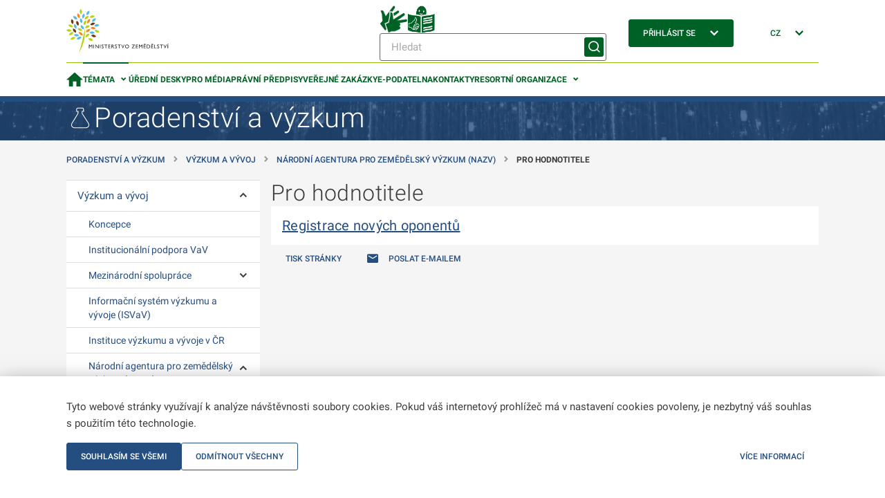

--- FILE ---
content_type: text/html;charset=utf-8
request_url: https://mze.gov.cz/public/portal/mze/poradenstvi-a-vyzkum/vyzkum-a-vyvoj/narodni-agentura-pro-zemedelsky-vyzkum/pro-hodnotitele
body_size: 74504
content:
<!DOCTYPE html>
<html lang="cs">
	<head>
    	<meta charset="UTF-8">

  
<title>Pro hodnotitele | MZe</title>

<meta name="description" content="">

<meta name="author" content="Ministerstvo zemědělství">


	<link rel="canonical" href="https://mze.gov.cz/public/portal/mze/poradenstvi-a-vyzkum/vyzkum-a-vyvoj/narodni-agentura-pro-zemedelsky-vyzkum/pro-hodnotitele">
	
	<meta property="og:title" content="Pro hodnotitele">
	<meta property="og:description" content="">
	<meta property="og:type" content="article">
	<meta property="og:url" content="https://mze.gov.cz/public/portal/mze/poradenstvi-a-vyzkum/vyzkum-a-vyvoj/narodni-agentura-pro-zemedelsky-vyzkum/pro-hodnotitele">
	<meta name="image" property="og:image" content="https://mze.gov.cz/public/portal/mze/-a20354---KU5fCbEq/logo-eagri-png">
	<meta property="og:site_name" content="MZe">

	<meta name="twitter:title" content="Pro hodnotitele">
	<meta property="twitter:description" content="">
	<meta property="twitter:image" content="https://mze.gov.cz/public/portal/mze/-a20354---KU5fCbEq/logo-eagri-png">


<script type="application/ld+json">
{ "@context": "https://schema.org", 
 "@type": "Article",
 "headline": "Pro hodnotitele",
 "image": "https://mze.gov.cz/public/portal/mze/-a20354---KU5fCbEq/logo-eagri-png",
 "author": "", 
 "publisher": {
    "@type": "Organization",
    "name": "",
  },
 "url": "https://mze.gov.cz/public/portal/mze/poradenstvi-a-vyzkum",
   "mainEntityOfPage": {
    "@type": "WebPage",
    "@id": ""
  },
 "datePublished": "", // TODO: doplnit správnou hodnotu
 "dateCreated": "",
 "dateModified": "",
 "description": "",
 "articleBody": ""
 }
</script>
<link rel="apple-touch-icon" sizes="180x180" href="/public/portal/mze/-a2818---5GkUCOk9/apple-touch-icon-png?_linka=a21963">
<link rel="icon" type="image/svg+xml" href="/public/portal/mze/-a3097---DqWPn8FW/favicon-svg?_linka=a28976" >
<link rel="icon" type="image/png" sizes="16x16" href="/public/portal/mze/-a5927---0MWRUngo/favicon-16-png?_linka=a36142">
<link rel="icon" type="image/png" sizes="32x32" href="/public/portal/mze/-a5926---6m-pWlw3/favicon-32-png?_linka=a36140">
<link rel="manifest" href="/public/portal/mze/site-webmanifest.json?_linka=a21927" crossorigin="use-credentials">
<link rel="shortcut icon" href="/public/portal/mze/-a5925---JtUkfGfH/favicon-48-png?_linka=a36129">

<meta http-equiv="X-UA-Compatible" content="IE=edge">
<meta name="viewport" content="width=device-width, initial-scale=1">
<link rel="stylesheet" type="text/css" href="/public/portal/cssc/mze/a19/style.scss?v=5ec1101d9967d611be2180f6fd31d213">
<link rel="stylesheet" type="text/css" media="print" href="/public/portal/cssc/mze/a19/print.scss?v=7cafa68436c7de650a91e7086ee39d77">

<script type="text/javascript" nonce="Bvp2QOGXITgdhlMv8fTP3PBc4A91_Ucv">
		(function(c,l,a,r,i,t,y){
			c[a]=c[a]||function(){(c[a].q=c[a].q||[]).push(arguments)};
			t=l.createElement(r);t.async=1;t.src="https://www.clarity.ms/tag/"+i;
			y=l.getElementsByTagName(r)[0];y.parentNode.insertBefore(t,y);
		})(window, document, "clarity", "script", "rmw7v0i8wp");
	</script>
<!-- Google Tag Manager -->
<script nonce="Bvp2QOGXITgdhlMv8fTP3PBc4A91_Ucv">(function(w,d,s,l,i){w[l]=w[l]||[];w[l].push({'gtm.start':
new Date().getTime(),event:'gtm.js'});var f=d.getElementsByTagName(s)[0],
j=d.createElement(s),dl=l!='dataLayer'?'&l='+l:'';j.async=true;j.src=
'https://www.googletagmanager.com/gtm.js?id='+i+dl;var n=d.querySelector('[nonce]');
n&&j.setAttribute('nonce',n.nonce||n.getAttribute('nonce'));f.parentNode.insertBefore(j,f);
})(window,document,'script','dataLayer','GTM-KRR5KDQK');</script>
<!-- End Google Tag Manager --></head>
	<body class="ea-theme--poradenstvi">
<!-- Google Tag Manager (noscript) -->
<noscript><iframe src="https://www.googletagmanager.com/ns.html?id=GTM-KRR5KDQK"
height="0" width="0" style="display:none;visibility:hidden"></iframe></noscript>
<!-- End Google Tag Manager (noscript) --><script nonce="Bvp2QOGXITgdhlMv8fTP3PBc4A91_Ucv">
window.Ea||(window.Ea={});Ea.utils={getData(a,c){var d={};for(const [b,e]of Object.entries(a.dataset))a=c.length,b.length>a&&b.substring(0,a)==c&&(d[b.substring(a,a+1).toLowerCase()+b.substring(a+1)]=e);return d},hideReplaced(a){a.style.display="none"},prepareInit(a){a.classList.add("jea-loading")},finalizeInit(a){a.classList.remove("jea-loading")}};Ea.utils.prepareInit(document.body);</script>



<div class="ea-bg--white ea-theme--default ea-noprint">
	<header class="ea-container  ea-container--no-y-offset ea-header js-ea-header">
		<div class="ea-header__top">

	<div class="ea-header__logo1">
		<a href=/public/portal/mze >
			<img src="/public/portal/mze/-a1171---Ja3WBnd9/logo-mze-svg?_linka=a29299" alt="MZe"
				 width="148" 
				 height="64" 
			>
</a>
	</div>

<div class="ea-header__search ea-search">

<div class="ea-header__icons">
<a href="/public/portal/mze/ministerstvo-zemedelstvi/video-cesky-znakovy-jazyk">
					<img
						width="40"
						height="40"
						src="/public/portal/mze/-a85658---Sse2VLXt/znakovy-jazyk-logo?_linka=a693780"
						alt="Znakový jazyk"
						title="Znakový jazyk"
					>
				</a>
<a href="/public/portal/mze/ministerstvo-zemedelstvi/snadne-cteni">
					<img
						width="40"
						height="40"
						src="/public/portal/mze/-a85660---bmIfShxv/snadne-cteni?_linka=a693774"
						alt="Snadné čtení"
						title="Snadné čtení"
					>
				</a>
</div>
<div class="ea-search__inner">
			<form 
				method="get" 
				action="/public/portal/mze/vyhledavani$a3759-search" 
			>
<div class="ea-form-control">
					<input 
						name="query"
						class="ea-form-control__input ea-form-control__input--small" 
						type="text" 
						aria-required="false" aria-disabled="false" aria-label="Hledat" 
						placeholder="Hledat" 
						value=""
					/>
				</div>
				<button type="submit" class="ea-button ea-button--primary ea-search__submit ea-search__submit--icon-only" aria-labelledby="sm-submit">
					<span id="sm-submit" class="ea-button__label">
Hledat</span>
				</button>
			</form>
		</div>
</div>


<div class="ea-header__login ea-dropdown ea-js-subnav-container">
		<button class="ea-button ea-button--primary">
<span class="ea-button__text">Přihlásit se</span>


<span aria-hidden="true" class="ea-icon-svg ea-icon-svg--24 ea-icon-svg--white ea-button__icon">
<svg width="24" height="24" viewBox="0 0 24 24" fill="none">
	<path d="M16.4 8 18 9.6l-6 6-6-6L7.6 8l4.4 4.4L16.4 8Z" fill="var(--ea-icon-color)"/>
</svg>
</span>
</button>
<nav class="ea-portal-subnav">
				<ul>
<li><a href="https://mze.gov.cz/ssl/portal/mze/poradenstvi-a-vyzkum/vyzkum-a-vyvoj/narodni-agentura-pro-zemedelsky-vyzkum/pro-hodnotitele" >Přes jméno a heslo</a></li>
<li><a href="/ssl/nosso-app/eagriapp/isdsbridge?goto=https://mze.gov.cz/ssl/portal/mze/poradenstvi-a-vyzkum/vyzkum-a-vyvoj/narodni-agentura-pro-zemedelsky-vyzkum/pro-hodnotitele" >Přes datovou schránku</a></li>
<li><a href="/ssl/nosso-app/eagriapp/nialogin/?goto=https://mze.gov.cz/ssl/portal/mze/poradenstvi-a-vyzkum/vyzkum-a-vyvoj/narodni-agentura-pro-zemedelsky-vyzkum/pro-hodnotitele" >Přes identitu občana</a></li>
<li><a href="/public/portal/mze/registrovany-pristup" >Jak na registraci</a></li>
</ul>
			</nav>
</div>


<div class="ea-header__language ea-dropdown ea-js-subnav-container">
		<button class="ea-button">
        	<span class="ea-button__text">CZ</span>


<span aria-hidden="true" class="ea-icon-svg ea-icon-svg--24 ea-icon-svg--primary ea-button__icon">
<svg width="24" height="24" viewBox="0 0 24 24" fill="none">
	<path d="M16.4 8 18 9.6l-6 6-6-6L7.6 8l4.4 4.4L16.4 8Z" fill="var(--ea-icon-color)"/>
</svg>
</span>
</button>
		<nav class="ea-portal-subnav">
			<ul>
				<li>
<span>CZ</span>
</li>
				<li>
<a href="https://mze.gov.cz/public/portal/mze/en" >EN</a>
</li>
			</ul>
		</nav>
	</div>

    <div class="ea-header__navigation">
      <button class="ea-button ea-button--primary-outlined ea-hamburger ea-header__hamburger js-ea-portal-nav__trigger">
          <span class="ea-hamburger__line"></span>
          <span class="ea-hamburger__line"></span>
          <span class="ea-hamburger__label-inactive">Menu</span>
          <span class="ea-hamburger__label-active">Zavřít</span>
      </button>
    </div>
</div>
		<div class="ea-header__overlay"></div>

<nav class="ea-portal-nav ea-header__nav">
	<ul>
		<li >
			<a href="/public/portal/mze" aria-label="Domovská stránka" >


<span aria-hidden="true" class="ea-icon-svg ea-icon-svg--24 ea-icon-svg--primary ">
<svg width="15" height="13" viewBox="0 0 15 13" fill="none">
	<path d="M6 12.8V8.2h3v4.6h3.8v-6H15L7.5 0 0 6.8h2.3v6H6Z" fill="var(--ea-icon-color)"/>
</svg>
</span>
</a>
		</li>
		
<li class="has-subnav ea-js-subnav-container is-active">
			<a class="js-ea-portal-nav__subnav-button" href="#">Témata</a>
			<nav class="ea-portal-subnav">
				<ul aria-expanded="true">
<li><a href="/public/portal/mze/ministerstvo-zemedelstvi" 

>Ministerstvo </a></li>
<li><a href="/public/portal/mze/farmar" 

>Portál farmáře</a></li>
<li><a href="/public/portal/mze/dotace" 

>Dotace</a></li>
<li><a href="/public/portal/mze/zemedelstvi" 

>Zemědělství</a></li>
<li><a href="/public/portal/mze/potraviny" 

>Potraviny</a></li>
<li><a href="/public/portal/mze/lesy" 

>Lesy</a></li>
<li><a href="/public/portal/mze/voda" 

>Voda</a></li>
<li><a href="/public/portal/mze/venkov" 

>Venkov</a></li>
<li><a href="/public/portal/mze/ochrana-zvirat" 

>Ochrana zvířat</a></li>
<li><a href="/public/portal/mze/poradenstvi-a-vyzkum" 

>Poradenství a výzkum</a></li>
<li><a href="/public/portal/mze/puda" 

>Půda</a></li>
<li><a href="/public/portal/mze/zivotni-prostredi" 

>Životní prostředí</a></li>
</ul>
			</nav>
		</li>
<li><a href="/public/portal/mze/uredni-desky" 

>Úřední desky</a></li>
<li><a href="/public/portal/mze/tiskovy-servis" 

>Pro média</a></li>
<li><a href="/public/portal/mze/legislativa" 

>Právní předpisy</a></li>
<li><a href="/public/portal/mze/verejne-zakazky" 

>Veřejné zakázky</a></li>
<li><a href="/public/portal/mze/e-podatelna" 

>E-podatelna</a></li>
<li><a href="/public/portal/mze/kontakty/organizace" 

>Kontakty</a></li>
<li class="has-subnav ea-js-subnav-container ">
			<a class="js-ea-portal-nav__subnav-button" href="#">Resortní organizace</a>
			<nav class="ea-portal-subnav">
				<ul aria-expanded="true">
<li><a href="https://cpi.gov.cz/public/portal/cpi" 
		target="_blank" 

>Česká plemenářská inspekce</a></li>
<li><a href="https://www.spucr.cz" 
		target="_blank" 

>Státní pozemkový úřad</a></li>
<li><a href="https://www.svscr.cz" 
		target="_blank" 

>Státní veterinární správa</a></li>
<li><a href="https://www.szpi.gov.cz" 
		target="_blank" 

>Státní zemědělská a potravinářská inspekce</a></li>
<li><a href="https://www.szif.cz/cs" 
		target="_blank" 

>Státní zemědělský intervenční fond</a></li>
<li><a href="https://ukzuz.gov.cz/public/portal/ukzuz" 
		target="_blank" 

>Ústřední kontrolní a zkušební ústav zemědělský</a></li>
<li><a href="https://nli.gov.cz/" 
		target="_blank" 

>Národní lesnický institut</a></li>
<li><a href="/public/portal/mze/ministerstvo-zemedelstvi/o-ministerstvu/podrizene-organizace" 

>Další organizace</a></li>
</ul>
			</nav>
		</li>

<li class="has-subnav ea-portal-nav__mobile-substitute">
				<a class="js-ea-portal-nav__subnav-button" href="#">Přihlásit se</a>
				<nav class="ea-portal-subnav">
					<ul aria-expanded="true">
<li><a href="https://mze.gov.cz/ssl/portal/mze/poradenstvi-a-vyzkum/vyzkum-a-vyvoj/narodni-agentura-pro-zemedelsky-vyzkum/pro-hodnotitele">Přes jméno a heslo</a></li>
<li><a href="/ssl/nosso-app/eagriapp/isdsbridge?goto=https://mze.gov.cz/ssl/portal/mze/poradenstvi-a-vyzkum/vyzkum-a-vyvoj/narodni-agentura-pro-zemedelsky-vyzkum/pro-hodnotitele">Přes datovou schránku</a></li>
<li><a href="/ssl/nosso-app/eagriapp/nialogin/?goto=https://mze.gov.cz/ssl/portal/mze/poradenstvi-a-vyzkum/vyzkum-a-vyvoj/narodni-agentura-pro-zemedelsky-vyzkum/pro-hodnotitele">Přes identitu občana</a></li>
<li><a href="/public/portal/mze/registrovany-pristup">Jak na registraci</a></li>
</ul>
				</nav>
			</li>
<li class="has-subnav ea-portal-nav__mobile-substitute">
			<a class="js-ea-portal-nav__subnav-button" href="#">CZ</a>
			<nav class="ea-portal-subnav">
				<ul aria-expanded="true">
					<li><a href="https://mze.gov.cz/public/portal/mze/en">EN</a></li>
				</ul>
			</nav>
		</li>
		
<li class="ea-portal-nav__mobile-substitute ea-portal-nav__icons">
<a href="/public/portal/mze/ministerstvo-zemedelstvi/video-cesky-znakovy-jazyk">
						<img
							width="25"
							height="25"
							src="/public/portal/mze/-a85658---Sse2VLXt/znakovy-jazyk-logo?_linka=a693780"
							alt="Znakový jazyk"
							title="Znakový jazyk"
						>
					</a>
<a href="/public/portal/mze/ministerstvo-zemedelstvi/snadne-cteni">
						<img
							width="25"
							height="25"
							src="/public/portal/mze/-a85660---bmIfShxv/snadne-cteni?_linka=a693774"
							alt="Snadné čtení"
							title="Snadné čtení"
						>
					</a>
</li>
</ul>
</nav>

</header>
</div>
<main>

<div class="ea-subportal-intro  ea-bg--dark ea-noprint">
<img aria-hidden="true" src="/public/portal/mze/-a1673---THBu2Mpb/subportal-intro-image?_linka=a11618" alt="">
<div class="ea-container ea-subportal-intro__content">
				<a href="/public/portal/mze/poradenstvi-a-vyzkum" class="ea-subportal-intro__link">
<span aria-hidden="true" class="ea-icon-svg ea-icon-svg--40">
<svg width="38" height="38" viewBox="0 0 38 38" fill="none">
	<path d="M26.9482 32H11.0516C7.90717 32 5.96494 28.6698 7.58274 26.0522L15.7546 12.83C15.9432 12.5248 16.0428 12.1756 16.0428 11.8197V9.41818H14.0202V6.96364C14.0202 5.87915 14.9257 5 16.0428 5H21.6155C22.7326 5 23.6382 5.87915 23.6382 6.96364V9.41818H21.6052V11.8005C21.6052 12.1685 21.7118 12.5291 21.9127 12.8412L30.3786 25.9913C32.0626 28.607 30.1255 32 26.9482 32Z" stroke="var(--ea-icon-color)"/>
</svg>
</span>
<div class="ea-subportal-intro__title">Poradenství a výzkum</div>
				</a>
				<div class="ea-subportal-intro__info insite-z-index-10">
</div>
			</div>
		</div>
<section class="ea-section ea-section--padding-both ea-hidden ea-md-block">
	<nav aria-label="Breadcrumb" class="ea-container  ea-breadcrumbs">
<span class="ea-breadcrumbs__item">
				<a class="ea-link--standalone" href="/public/portal/mze/poradenstvi-a-vyzkum">
Poradenství a výzkum</a>
			</span>
<span class="ea-breadcrumbs__item">
						<a class="ea-link--standalone" href="/public/portal/mze/poradenstvi-a-vyzkum/vyzkum-a-vyvoj">
Výzkum a vývoj</a>
					</span>
<span class="ea-breadcrumbs__item">
						<a class="ea-link--standalone" href="/public/portal/mze/poradenstvi-a-vyzkum/vyzkum-a-vyvoj/narodni-agentura-pro-zemedelsky-vyzkum">
Národní agentura pro zemědělský výzkum (NAZV)</a>
					</span>
<span class="ea-breadcrumbs__item">
						<strong>Pro hodnotitele</strong>
					</span>
</nav>

</section>

	
<section class="ea-section ea-section--padding-bottom">
	<div class="ea-container ea-horizontal">
		<aside class="ea-horizontal__menu ea-vertical">



<nav class="ea-tree-menu insite-container insite-container--min insite-container--level1 ea-noprint" id="localNavigation">

	<input type="checkbox" id="ea-tree-menu__trigger" class="ea-tree-menu__trigger" aria-label="Poradenství a výzkum">
	<label class="ea-tree-menu__switch" for="ea-tree-menu__trigger">
		<span class="ea-tree-menu__title">Poradenství a výzkum</span>
		<span class="ea-tree-menu__switch--off ea-button ea-button--primary-outlined ea-button--small">
			<span class="ea-button__text">
Menu</span>


<span aria-hidden="true" class="ea-icon-svg ea-icon-svg--16 ea-icon-svg--primary ">
<svg width="24" height="24" viewBox="0 0 24 24" fill="none">
	<path d="M20 8H4v2h16V8ZM10 14h10v2H10v-2Z" fill="var(--ea-icon-color)"/>
</svg>
</span>
</span>
		<span class="ea-tree-menu__switch--on ea-button ea-button--primary-outlined ea-button--small">
			<span class="ea-button__text">
Zavřít</span>			


<span aria-hidden="true" class="ea-icon-svg ea-icon-svg--16 ea-icon-svg--primary ">
<svg width="24" height="24" viewBox="0 0 24 24" fill="none">
	<path fill-rule="evenodd" clip-rule="evenodd" d="m8 17.5-1.9-2 3.9-3.8L6 8 8 6l3.8 3.8.1.2.2-.2L15.9 6l2 2-3.8 3.8 3.9 3.8-2 1.9-4-4-4 4Z" fill="var(--ea-icon-color)"/>
</svg>
</span>
</span>
	</label>

<ul class="ea-tree-menu__node">
<li >
<a href="/public/portal/mze/poradenstvi-a-vyzkum/vyzkum-a-vyvoj" 

><span>Výzkum a vývoj</span></a><input class="ea-tree-menu__toggle" type="checkbox" id="tree-toggle-q329455" checked="checked" />
							<label class="ea-tree-menu__toggle-label" for="tree-toggle-q329455"><span class="ea-sr-only">Ovládání podmenu</span></label>
<ul class="ea-tree-menu__node">
<li >
<a href="/public/portal/mze/poradenstvi-a-vyzkum/vyzkum-a-vyvoj/koncepce-a-strategie" 

><span>Koncepce</span></a></li>
<li >
<a href="/public/portal/mze/poradenstvi-a-vyzkum/vyzkum-a-vyvoj/institucionalni-podpora-v-a-v" 

><span>Institucionální podpora VaV</span></a></li>
<li >
<a href="/public/portal/mze/poradenstvi-a-vyzkum/vyzkum-a-vyvoj/mezinarodni-spoluprace" 

><span>Mezinárodní spolupráce</span></a><input class="ea-tree-menu__toggle" type="checkbox" id="tree-toggle-q329569"  />
							<label class="ea-tree-menu__toggle-label" for="tree-toggle-q329569"><span class="ea-sr-only">Ovládání podmenu</span></label>
<ul class="ea-tree-menu__node">
<li >
<a href="/public/portal/mze/poradenstvi-a-vyzkum/vyzkum-a-vyvoj/mezinarodni-spoluprace/uskutecnene-akce" 

><span>Plánované a uskutečněné akce</span></a></li>
</ul>
</li>
<li >
<a href="/public/portal/mze/poradenstvi-a-vyzkum/vyzkum-a-vyvoj/informacni-system-vyzkumu-a-vyvoje-isvav" 

><span>Informační systém výzkumu a vývoje (ISVaV)</span></a></li>
<li >
<a href="/public/portal/mze/poradenstvi-a-vyzkum/vyzkum-a-vyvoj/instituce-vyzkumu-a-vyvoje-v-cr" 

><span>Instituce výzkumu a vývoje v ČR</span></a></li>
<li >
<a href="/public/portal/mze/poradenstvi-a-vyzkum/vyzkum-a-vyvoj/narodni-agentura-pro-zemedelsky-vyzkum" 

><span>Národní agentura pro zemědělský výzkum (NAZV)</span></a><input class="ea-tree-menu__toggle" type="checkbox" id="tree-toggle-q329711" checked="checked" />
							<label class="ea-tree-menu__toggle-label" for="tree-toggle-q329711"><span class="ea-sr-only">Ovládání podmenu</span></label>
<ul class="ea-tree-menu__node">
<li >
<a href="/public/portal/mze/poradenstvi-a-vyzkum/vyzkum-a-vyvoj/narodni-agentura-pro-zemedelsky-vyzkum/program-aplikovaneho-vyzkumu" 

><span>Program ZEMĚ II (2024–2032)</span></a><input class="ea-tree-menu__toggle" type="checkbox" id="tree-toggle-q329779"  />
							<label class="ea-tree-menu__toggle-label" for="tree-toggle-q329779"><span class="ea-sr-only">Ovládání podmenu</span></label>
<ul class="ea-tree-menu__node">
<li >
<a href="/public/portal/mze/poradenstvi-a-vyzkum/vyzkum-a-vyvoj/narodni-agentura-pro-zemedelsky-vyzkum/program-aplikovaneho-vyzkumu/verejna-soutez-vyhlasena-v-roce-2025" 

><span>Veřejná soutěž vyhlášená v roce 2025</span></a></li>
<li >
<a href="/public/portal/mze/poradenstvi-a-vyzkum/vyzkum-a-vyvoj/narodni-agentura-pro-zemedelsky-vyzkum/program-aplikovaneho-vyzkumu/verejna-soutez-vyhlasena-v-roce-2024" 

><span>Veřejná soutěž vyhlášená v roce 2024</span></a><input class="ea-tree-menu__toggle" type="checkbox" id="tree-toggle-a39842"  />
							<label class="ea-tree-menu__toggle-label" for="tree-toggle-a39842"><span class="ea-sr-only">Ovládání podmenu</span></label>
<ul class="ea-tree-menu__node">
<li >
<a href="/public/portal/mze/poradenstvi-a-vyzkum/vyzkum-a-vyvoj/narodni-agentura-pro-zemedelsky-vyzkum/program-aplikovaneho-vyzkumu/verejna-soutez-vyhlasena-v-roce-2024/vyhlaseni-vysledku-formalnich-kontrol" 

><span>Vyhlášení výsledků veřejné soutěže</span></a></li>
<li >
<a href="/public/portal/mze/poradenstvi-a-vyzkum/vyzkum-a-vyvoj/narodni-agentura-pro-zemedelsky-vyzkum/program-aplikovaneho-vyzkumu/verejna-soutez-vyhlasena-v-roce-2024/vyhlaseni-2-verejne-souteze-ve-vyzkumu-vyvoji-a-inovacich-v-roce-2024" 

><span>Vyhlášení 2. veřejné soutěže ve výzkumu, vývoji a inovacích v roce 2024</span></a></li>
<li >
<a href="/public/portal/mze/poradenstvi-a-vyzkum/vyzkum-a-vyvoj/narodni-agentura-pro-zemedelsky-vyzkum/program-aplikovaneho-vyzkumu/verejna-soutez-vyhlasena-v-roce-2024/vyzkumne-potreby-ministerstva-zemedelstvi-pro-verejnou-soutez-ve-vyzkumu-vyvoji-a-inovacich-v-roce-2024" 

><span>Výzkumné potřeby Ministerstva zemědělství pro veřejnou soutěž ve výzkumu, vývoji a inovacích v roce 2024</span></a></li>
<li >
<a href="/public/portal/mze/poradenstvi-a-vyzkum/vyzkum-a-vyvoj/narodni-agentura-pro-zemedelsky-vyzkum/program-aplikovaneho-vyzkumu/verejna-soutez-vyhlasena-v-roce-2024/informacni-seminar-pro-uchazece" 

><span>Informační seminář pro uchazeče</span></a></li>
</ul>
</li>
<li >
<a href="/public/portal/mze/poradenstvi-a-vyzkum/vyzkum-a-vyvoj/narodni-agentura-pro-zemedelsky-vyzkum/program-aplikovaneho-vyzkumu/verejna-soutez-vyhlasena-v-roce-2023" 

><span>Veřejná soutěž vyhlášená v roce 2023</span></a><input class="ea-tree-menu__toggle" type="checkbox" id="tree-toggle-q329781"  />
							<label class="ea-tree-menu__toggle-label" for="tree-toggle-q329781"><span class="ea-sr-only">Ovládání podmenu</span></label>
<ul class="ea-tree-menu__node">
<li >
<a href="/public/portal/mze/poradenstvi-a-vyzkum/vyzkum-a-vyvoj/narodni-agentura-pro-zemedelsky-vyzkum/program-aplikovaneho-vyzkumu/verejna-soutez-vyhlasena-v-roce-2023/vyhlaseni-vysledku-verejne-souteze" 

><span>Vyhlášení výsledků veřejné soutěže</span></a></li>
<li >
<a href="/public/portal/mze/poradenstvi-a-vyzkum/vyzkum-a-vyvoj/narodni-agentura-pro-zemedelsky-vyzkum/program-aplikovaneho-vyzkumu/verejna-soutez-vyhlasena-v-roce-2023/vyhlaseni-verejne-souteze-ve-vyzkumu" 

><span>Vyhlášení veřejné soutěže ve výzkumu, vývoji a inovacích v roce 2023</span></a></li>
<li >
<a href="/public/portal/mze/poradenstvi-a-vyzkum/vyzkum-a-vyvoj/narodni-agentura-pro-zemedelsky-vyzkum/program-aplikovaneho-vyzkumu/verejna-soutez-vyhlasena-v-roce-2023/vyzkumne-potreby-ministerstva" 

><span>Výzkumné potřeby Ministerstva zemědělství pro veřejnou soutěž ve výzkumu, vývoji a inovacích v roce 2023</span></a></li>
<li >
<a href="/public/portal/mze/poradenstvi-a-vyzkum/vyzkum-a-vyvoj/narodni-agentura-pro-zemedelsky-vyzkum/program-aplikovaneho-vyzkumu/verejna-soutez-vyhlasena-v-roce-2023/informacni-seminare-pro-uchazece" 

><span>Informační semináře pro uchazeče</span></a></li>
</ul>
</li>
</ul>
</li>
<li >
<a href="/public/portal/mze/poradenstvi-a-vyzkum/vyzkum-a-vyvoj/narodni-agentura-pro-zemedelsky-vyzkum/program-zeme-1" 

><span>Program ZEMĚ (2017–2025)</span></a><input class="ea-tree-menu__toggle" type="checkbox" id="tree-toggle-q329859"  />
							<label class="ea-tree-menu__toggle-label" for="tree-toggle-q329859"><span class="ea-sr-only">Ovládání podmenu</span></label>
<ul class="ea-tree-menu__node">
<li >
<a href="/public/portal/mze/poradenstvi-a-vyzkum/vyzkum-a-vyvoj/narodni-agentura-pro-zemedelsky-vyzkum/program-zeme-1/verejna-soutez-vyhlasena-v-roce-2022" 

><span>Veřejná soutěž vyhlášená v roce 2022</span></a><input class="ea-tree-menu__toggle" type="checkbox" id="tree-toggle-q329903"  />
							<label class="ea-tree-menu__toggle-label" for="tree-toggle-q329903"><span class="ea-sr-only">Ovládání podmenu</span></label>
<ul class="ea-tree-menu__node">
<li >
<a href="/public/portal/mze/poradenstvi-a-vyzkum/vyzkum-a-vyvoj/narodni-agentura-pro-zemedelsky-vyzkum/program-zeme-1/verejna-soutez-vyhlasena-v-roce-2022/informacni-seminare-pro-uchazece" 

><span>Informační semináře pro uchazeče</span></a></li>
<li >
<a href="/public/portal/mze/poradenstvi-a-vyzkum/vyzkum-a-vyvoj/narodni-agentura-pro-zemedelsky-vyzkum/program-zeme-1/verejna-soutez-vyhlasena-v-roce-2022/verejna-soutez-vyhlasena-v-roce-2022" 

><span>Veřejná soutěž vyhlášená v roce 2022</span></a></li>
<li >
<a href="/public/portal/mze/poradenstvi-a-vyzkum/vyzkum-a-vyvoj/narodni-agentura-pro-zemedelsky-vyzkum/program-zeme-1/verejna-soutez-vyhlasena-v-roce-2022/vyhlaseni-vysledku-verejne-souteze" 

><span>Vyhlášení výsledků veřejné soutěže</span></a></li>
<li >
<a href="/public/portal/mze/poradenstvi-a-vyzkum/vyzkum-a-vyvoj/narodni-agentura-pro-zemedelsky-vyzkum/program-zeme-1/verejna-soutez-vyhlasena-v-roce-2022/vyzkumne-potreby-ministerstva" 

><span>Výzkumné potřeby Ministerstva zemědělství</span></a></li>
</ul>
</li>
<li >
<a href="/public/portal/mze/poradenstvi-a-vyzkum/vyzkum-a-vyvoj/narodni-agentura-pro-zemedelsky-vyzkum/program-zeme-1/verejna-soutez-vyhlasena-v-roce-2021" 

><span>Veřejná soutěž vyhlášená v roce 2021</span></a><input class="ea-tree-menu__toggle" type="checkbox" id="tree-toggle-q329945"  />
							<label class="ea-tree-menu__toggle-label" for="tree-toggle-q329945"><span class="ea-sr-only">Ovládání podmenu</span></label>
<ul class="ea-tree-menu__node">
<li >
<a href="/public/portal/mze/poradenstvi-a-vyzkum/vyzkum-a-vyvoj/narodni-agentura-pro-zemedelsky-vyzkum/program-zeme-1/verejna-soutez-vyhlasena-v-roce-2021/vyzkumne-potreby-ministerstva" 

><span>Výzkumné potřeby Ministerstva zemědělství - Avízo</span></a></li>
<li >
<a href="/public/portal/mze/poradenstvi-a-vyzkum/vyzkum-a-vyvoj/narodni-agentura-pro-zemedelsky-vyzkum/program-zeme-1/verejna-soutez-vyhlasena-v-roce-2021/verejna-soutez-vyhlasena-v-roce-2021-1" 

><span>Veřejná soutěž vyhlášená v roce 2021</span></a></li>
<li >
<a href="/public/portal/mze/poradenstvi-a-vyzkum/vyzkum-a-vyvoj/narodni-agentura-pro-zemedelsky-vyzkum/program-zeme-1/verejna-soutez-vyhlasena-v-roce-2021/informacni-seminare-pro-uchazece" 

><span>Informační semináře pro uchazeče</span></a></li>
<li >
<a href="/public/portal/mze/poradenstvi-a-vyzkum/vyzkum-a-vyvoj/narodni-agentura-pro-zemedelsky-vyzkum/program-zeme-1/verejna-soutez-vyhlasena-v-roce-2021/casto-kladene-dotazy" 

><span>Často kladené dotazy</span></a></li>
<li >
<a href="/public/portal/mze/poradenstvi-a-vyzkum/vyzkum-a-vyvoj/narodni-agentura-pro-zemedelsky-vyzkum/program-zeme-1/verejna-soutez-vyhlasena-v-roce-2021/vyhlaseni-vysledku-verejne-souteze" 

><span>Vyhlášení výsledků veřejné soutěže</span></a></li>
</ul>
</li>
<li >
<a href="/public/portal/mze/poradenstvi-a-vyzkum/vyzkum-a-vyvoj/narodni-agentura-pro-zemedelsky-vyzkum/program-zeme-1/verejna-soutez-vyhlasena-v-roce-2020" 

><span>Veřejná soutěž vyhlášená v roce 2020</span></a><input class="ea-tree-menu__toggle" type="checkbox" id="tree-toggle-q329923"  />
							<label class="ea-tree-menu__toggle-label" for="tree-toggle-q329923"><span class="ea-sr-only">Ovládání podmenu</span></label>
<ul class="ea-tree-menu__node">
<li >
<a href="/public/portal/mze/poradenstvi-a-vyzkum/vyzkum-a-vyvoj/narodni-agentura-pro-zemedelsky-vyzkum/program-zeme-1/verejna-soutez-vyhlasena-v-roce-2020/vyzkumne-potreby-ministerstva" 

><span>Výzkumné potřeby Ministerstva zemědělství – Avízo</span></a></li>
<li >
<a href="/public/portal/mze/poradenstvi-a-vyzkum/vyzkum-a-vyvoj/narodni-agentura-pro-zemedelsky-vyzkum/program-zeme-1/verejna-soutez-vyhlasena-v-roce-2020/verejna-soutez-vyhlasena-v-roce-2020" 

><span>Veřejná soutěž vyhlášená v roce 2020</span></a></li>
<li >
<a href="/public/portal/mze/poradenstvi-a-vyzkum/vyzkum-a-vyvoj/narodni-agentura-pro-zemedelsky-vyzkum/program-zeme-1/verejna-soutez-vyhlasena-v-roce-2020/informacni-seminare-pro-uchazece" 

><span>Informační semináře pro uchazeče</span></a></li>
<li >
<a href="/public/portal/mze/poradenstvi-a-vyzkum/vyzkum-a-vyvoj/narodni-agentura-pro-zemedelsky-vyzkum/program-zeme-1/verejna-soutez-vyhlasena-v-roce-2020/casto-kladene-dotazy" 

><span>Často kladené dotazy</span></a></li>
<li >
<a href="/public/portal/mze/poradenstvi-a-vyzkum/vyzkum-a-vyvoj/narodni-agentura-pro-zemedelsky-vyzkum/program-zeme-1/verejna-soutez-vyhlasena-v-roce-2020/vyhlaseni-vysledku-verejne-souteze" 

><span>Vyhlášení výsledků veřejné soutěže</span></a></li>
</ul>
</li>
<li >
<a href="/public/portal/mze/poradenstvi-a-vyzkum/vyzkum-a-vyvoj/narodni-agentura-pro-zemedelsky-vyzkum/program-zeme-1/verejna-soutez-vyhlasena-v-roce-2018" 

><span>Veřejná soutěž vyhlášená v roce 2018</span></a><input class="ea-tree-menu__toggle" type="checkbox" id="tree-toggle-q329881"  />
							<label class="ea-tree-menu__toggle-label" for="tree-toggle-q329881"><span class="ea-sr-only">Ovládání podmenu</span></label>
<ul class="ea-tree-menu__node">
<li >
<a href="/public/portal/mze/poradenstvi-a-vyzkum/vyzkum-a-vyvoj/narodni-agentura-pro-zemedelsky-vyzkum/program-zeme-1/verejna-soutez-vyhlasena-v-roce-2018/vyhlaseni-vysledku-verejne-souteze" 

><span>Vyhlášení výsledků veřejné soutěže</span></a></li>
<li >
<a href="/public/portal/mze/poradenstvi-a-vyzkum/vyzkum-a-vyvoj/narodni-agentura-pro-zemedelsky-vyzkum/program-zeme-1/verejna-soutez-vyhlasena-v-roce-2018/vyzkumne-potreby-ministerstva" 

><span>Výzkumné potřeby Ministerstva zemědělství – Avízo</span></a></li>
<li >
<a href="/public/portal/mze/poradenstvi-a-vyzkum/vyzkum-a-vyvoj/narodni-agentura-pro-zemedelsky-vyzkum/program-zeme-1/verejna-soutez-vyhlasena-v-roce-2018/verejna-soutez-vyhlasena-v-roce-2018" 

><span>Veřejná soutěž vyhlášená v roce 2018</span></a></li>
<li >
<a href="/public/portal/mze/poradenstvi-a-vyzkum/vyzkum-a-vyvoj/narodni-agentura-pro-zemedelsky-vyzkum/program-zeme-1/verejna-soutez-vyhlasena-v-roce-2018/informacni-seminare-pro-uchazece" 

><span>Informační semináře pro uchazeče</span></a></li>
<li >
<a href="/public/portal/mze/poradenstvi-a-vyzkum/vyzkum-a-vyvoj/narodni-agentura-pro-zemedelsky-vyzkum/program-zeme-1/verejna-soutez-vyhlasena-v-roce-2018/casto-kladene-dotazy" 

><span>Často kladené dotazy</span></a></li>
</ul>
</li>
<li >
<a href="/public/portal/mze/poradenstvi-a-vyzkum/vyzkum-a-vyvoj/narodni-agentura-pro-zemedelsky-vyzkum/program-zeme-1/verejna-soutez-vyhlasena-v-roce-2017" 

><span>Veřejná soutěž vyhlášená v roce 2017</span></a><input class="ea-tree-menu__toggle" type="checkbox" id="tree-toggle-q329861"  />
							<label class="ea-tree-menu__toggle-label" for="tree-toggle-q329861"><span class="ea-sr-only">Ovládání podmenu</span></label>
<ul class="ea-tree-menu__node">
<li >
<a href="/public/portal/mze/poradenstvi-a-vyzkum/vyzkum-a-vyvoj/narodni-agentura-pro-zemedelsky-vyzkum/program-zeme-1/verejna-soutez-vyhlasena-v-roce-2017/vyhlaseni-vysledku-verejne-souteze" 

><span>Vyhlášení výsledků veřejné soutěže</span></a></li>
<li >
<a href="/public/portal/mze/poradenstvi-a-vyzkum/vyzkum-a-vyvoj/narodni-agentura-pro-zemedelsky-vyzkum/program-zeme-1/verejna-soutez-vyhlasena-v-roce-2017/prodlouzeni-terminu-podavani-navrhu" 

><span>Prodloužení termínu podávání návrhů projektů</span></a></li>
<li >
<a href="/public/portal/mze/poradenstvi-a-vyzkum/vyzkum-a-vyvoj/narodni-agentura-pro-zemedelsky-vyzkum/program-zeme-1/verejna-soutez-vyhlasena-v-roce-2017/vyzkumne-potreby-ministerstva" 

><span>Výzkumné potřeby Ministerstva zemědělství pro rok 2017- Avízo </span></a></li>
<li >
<a href="/public/portal/mze/poradenstvi-a-vyzkum/vyzkum-a-vyvoj/narodni-agentura-pro-zemedelsky-vyzkum/program-zeme-1/verejna-soutez-vyhlasena-v-roce-2017/dokumenty" 

><span>Dokumenty</span></a></li>
</ul>
</li>
<li >
<a href="/public/portal/mze/poradenstvi-a-vyzkum/vyzkum-a-vyvoj/narodni-agentura-pro-zemedelsky-vyzkum/program-zeme-1/verejna-soutez-vyhlasena-v-roce-2016" 

><span>Veřejná soutěž vyhlášená v roce 2016</span></a><input class="ea-tree-menu__toggle" type="checkbox" id="tree-toggle-q329969"  />
							<label class="ea-tree-menu__toggle-label" for="tree-toggle-q329969"><span class="ea-sr-only">Ovládání podmenu</span></label>
<ul class="ea-tree-menu__node">
<li >
<a href="/public/portal/mze/poradenstvi-a-vyzkum/vyzkum-a-vyvoj/narodni-agentura-pro-zemedelsky-vyzkum/program-zeme-1/verejna-soutez-vyhlasena-v-roce-2016/avizo" 

><span>Výzkumné potřeby Ministerstva zemědělství - Avízo</span></a></li>
<li >
<a href="/public/portal/mze/poradenstvi-a-vyzkum/vyzkum-a-vyvoj/narodni-agentura-pro-zemedelsky-vyzkum/program-zeme-1/verejna-soutez-vyhlasena-v-roce-2016/dokumenty" 

><span>Dokumenty</span></a></li>
<li >
<a href="/public/portal/mze/poradenstvi-a-vyzkum/vyzkum-a-vyvoj/narodni-agentura-pro-zemedelsky-vyzkum/program-zeme-1/verejna-soutez-vyhlasena-v-roce-2016/vyhlaseni-vysledku-verejne-souteze" 

><span>Vyhlášení výsledků veřejné soutěže</span></a></li>
</ul>
</li>
</ul>
</li>
<li >
<a href="/public/portal/mze/poradenstvi-a-vyzkum/vyzkum-a-vyvoj/narodni-agentura-pro-zemedelsky-vyzkum/program-kus-verejna-soutez" 

><span>Program KUS (2012–2018)</span></a><input class="ea-tree-menu__toggle" type="checkbox" id="tree-toggle-q329727"  />
							<label class="ea-tree-menu__toggle-label" for="tree-toggle-q329727"><span class="ea-sr-only">Ovládání podmenu</span></label>
<ul class="ea-tree-menu__node">
<li >
<a href="/public/portal/mze/poradenstvi-a-vyzkum/vyzkum-a-vyvoj/narodni-agentura-pro-zemedelsky-vyzkum/program-kus-verejna-soutez/program-kus-aktualizovane-zneni-podle-1" 

><span>Program KUS - aktualizované znění podle nových pravidel veřejné podpory</span></a></li>
<li >
<a href="/public/portal/mze/poradenstvi-a-vyzkum/vyzkum-a-vyvoj/narodni-agentura-pro-zemedelsky-vyzkum/program-kus-verejna-soutez/verejna-soutez-vyhlasena-v-roce-2015" 

><span>Veřejná soutěž vyhlášená v roce 2015</span></a><input class="ea-tree-menu__toggle" type="checkbox" id="tree-toggle-q329743"  />
							<label class="ea-tree-menu__toggle-label" for="tree-toggle-q329743"><span class="ea-sr-only">Ovládání podmenu</span></label>
<ul class="ea-tree-menu__node">
<li >
<a href="/public/portal/mze/poradenstvi-a-vyzkum/vyzkum-a-vyvoj/narodni-agentura-pro-zemedelsky-vyzkum/program-kus-verejna-soutez/verejna-soutez-vyhlasena-v-roce-2015/casto-kladene-dotazy-1" 

><span>Často kladené dotazy</span></a></li>
<li >
<a href="/public/portal/mze/poradenstvi-a-vyzkum/vyzkum-a-vyvoj/narodni-agentura-pro-zemedelsky-vyzkum/program-kus-verejna-soutez/verejna-soutez-vyhlasena-v-roce-2015/dokumenty" 

><span>Dokumenty</span></a></li>
<li >
<a href="/public/portal/mze/poradenstvi-a-vyzkum/vyzkum-a-vyvoj/narodni-agentura-pro-zemedelsky-vyzkum/program-kus-verejna-soutez/verejna-soutez-vyhlasena-v-roce-2015/informace-pro-oponenty" 

><span>Informace pro oponenty</span></a></li>
<li >
<a href="/public/portal/mze/poradenstvi-a-vyzkum/vyzkum-a-vyvoj/narodni-agentura-pro-zemedelsky-vyzkum/program-kus-verejna-soutez/verejna-soutez-vyhlasena-v-roce-2015/vyhlaseni-vysledku-verejne-souteze" 

><span>Vyhlášení výsledků veřejné soutěže</span></a></li>
</ul>
</li>
<li >
<a href="/public/portal/mze/poradenstvi-a-vyzkum/vyzkum-a-vyvoj/narodni-agentura-pro-zemedelsky-vyzkum/program-kus-verejna-soutez/verejna-soutez-vyhlasena-v-roce-2014" 

><span>Veřejná soutěž vyhlášená v roce 2014</span></a><input class="ea-tree-menu__toggle" type="checkbox" id="tree-toggle-q329767"  />
							<label class="ea-tree-menu__toggle-label" for="tree-toggle-q329767"><span class="ea-sr-only">Ovládání podmenu</span></label>
<ul class="ea-tree-menu__node">
<li >
<a href="/public/portal/mze/poradenstvi-a-vyzkum/vyzkum-a-vyvoj/narodni-agentura-pro-zemedelsky-vyzkum/program-kus-verejna-soutez/verejna-soutez-vyhlasena-v-roce-2014/dokumenty" 

><span>Dokumenty</span></a></li>
</ul>
</li>
<li >
<a href="/public/portal/mze/poradenstvi-a-vyzkum/vyzkum-a-vyvoj/narodni-agentura-pro-zemedelsky-vyzkum/program-kus-verejna-soutez/verejna-soutez-vyhlasena-v-roce-2012" 

><span>Veřejná soutěž vyhlášená v roce 2012</span></a></li>
</ul>
</li>
<li >
<a href="/public/portal/mze/poradenstvi-a-vyzkum/vyzkum-a-vyvoj/narodni-agentura-pro-zemedelsky-vyzkum/hodnoceni-programu-1" 

><span>Hodnocení programů</span></a></li>
<li >
<a href="/public/portal/mze/poradenstvi-a-vyzkum/vyzkum-a-vyvoj/narodni-agentura-pro-zemedelsky-vyzkum/pomoc-ukrajine" 

><span>Pomoc Ukrajině</span></a></li>
<li >
<a href="/public/portal/mze/poradenstvi-a-vyzkum/vyzkum-a-vyvoj/narodni-agentura-pro-zemedelsky-vyzkum/dokumenty-a-formulare-k-resenym-projektu" 

><span>Dokumenty a formuláře k řešeným projektům NAZV</span></a><input class="ea-tree-menu__toggle" type="checkbox" id="tree-toggle-q329713"  />
							<label class="ea-tree-menu__toggle-label" for="tree-toggle-q329713"><span class="ea-sr-only">Ovládání podmenu</span></label>
<ul class="ea-tree-menu__node">
<li >
<a href="/public/portal/mze/poradenstvi-a-vyzkum/vyzkum-a-vyvoj/narodni-agentura-pro-zemedelsky-vyzkum/dokumenty-a-formulare-k-resenym-projektu/informace-k-periodickym-a-zaverecnym" 

><span>Informace k řešeným projektům</span></a></li>
<li >
<a href="/public/portal/mze/poradenstvi-a-vyzkum/vyzkum-a-vyvoj/narodni-agentura-pro-zemedelsky-vyzkum/dokumenty-a-formulare-k-resenym-projektu/formulare-souvisejici-s-resenim" 

><span>Formuláře související s řešením výzkumných projektů</span></a></li>
<li >
<a href="/public/portal/mze/poradenstvi-a-vyzkum/vyzkum-a-vyvoj/narodni-agentura-pro-zemedelsky-vyzkum/dokumenty-a-formulare-k-resenym-projektu/metodika-prinosu-a-priloha-k-metodice" 

><span>Metodika přínosů a příloha k Metodice očekávaných přínosů</span></a></li>
</ul>
</li>
<li >
<a href="/public/portal/mze/poradenstvi-a-vyzkum/vyzkum-a-vyvoj/narodni-agentura-pro-zemedelsky-vyzkum/uznani-vysledku" 

><span>Postup pro uznání výsledků - mapy a metodiky</span></a><input class="ea-tree-menu__toggle" type="checkbox" id="tree-toggle-q329841"  />
							<label class="ea-tree-menu__toggle-label" for="tree-toggle-q329841"><span class="ea-sr-only">Ovládání podmenu</span></label>
<ul class="ea-tree-menu__node">
<li >
<a href="/public/portal/mze/poradenstvi-a-vyzkum/vyzkum-a-vyvoj/narodni-agentura-pro-zemedelsky-vyzkum/uznani-vysledku/vysledek-typu-nmap" 

><span>Výsledek typu Nmap - Specializovaná mapa s odborným obsahem</span></a></li>
<li >
<a href="/public/portal/mze/poradenstvi-a-vyzkum/vyzkum-a-vyvoj/narodni-agentura-pro-zemedelsky-vyzkum/uznani-vysledku/vysledek-typu-nmet" 

><span>Výsledek typu Nmet - Metodika</span></a></li>
</ul>
</li>
<li class="ea-tree-menu__node--is-active">
<a href="/public/portal/mze/poradenstvi-a-vyzkum/vyzkum-a-vyvoj/narodni-agentura-pro-zemedelsky-vyzkum/pro-hodnotitele" 

><span>Pro hodnotitele</span></a><input class="ea-tree-menu__toggle" type="checkbox" id="tree-toggle-q329773" checked="checked" />
							<label class="ea-tree-menu__toggle-label" for="tree-toggle-q329773"><span class="ea-sr-only">Ovládání podmenu</span></label>
<ul class="ea-tree-menu__node">
<li >
<a href="/public/portal/mze/poradenstvi-a-vyzkum/vyzkum-a-vyvoj/narodni-agentura-pro-zemedelsky-vyzkum/pro-hodnotitele/registrace-novych-oponentu-1" 

><span>Registrace nových oponentů</span></a></li>
</ul>
</li>
<li >
<a href="/public/portal/mze/poradenstvi-a-vyzkum/vyzkum-a-vyvoj/narodni-agentura-pro-zemedelsky-vyzkum/informacni-seminare-pro-resitele" 

><span>Informační semináře pro řešitele projektů v Programu ZEMĚ a ZEMĚ II</span></a></li>
<li >
<a href="/public/portal/mze/poradenstvi-a-vyzkum/vyzkum-a-vyvoj/narodni-agentura-pro-zemedelsky-vyzkum/ceny-ministra" 

><span>Ceny ministra</span></a><input class="ea-tree-menu__toggle" type="checkbox" id="tree-toggle-q329803"  />
							<label class="ea-tree-menu__toggle-label" for="tree-toggle-q329803"><span class="ea-sr-only">Ovládání podmenu</span></label>
<ul class="ea-tree-menu__node">
<li >
<a href="/public/portal/mze/poradenstvi-a-vyzkum/vyzkum-a-vyvoj/narodni-agentura-pro-zemedelsky-vyzkum/ceny-ministra/ceny-ministra-2025" 

><span>Ceny ministra 2025</span></a><input class="ea-tree-menu__toggle" type="checkbox" id="tree-toggle-a65224"  />
							<label class="ea-tree-menu__toggle-label" for="tree-toggle-a65224"><span class="ea-sr-only">Ovládání podmenu</span></label>
<ul class="ea-tree-menu__node">
<li >
<a href="/public/portal/mze/poradenstvi-a-vyzkum/vyzkum-a-vyvoj/narodni-agentura-pro-zemedelsky-vyzkum/ceny-ministra/ceny-ministra-2025/cena-ministra-pro-mlade-vedkyne-a-vedce" 

><span>Cena ministra zemědělství pro mladé vědkyně a vědce</span></a></li>
<li >
<a href="/public/portal/mze/poradenstvi-a-vyzkum/vyzkum-a-vyvoj/narodni-agentura-pro-zemedelsky-vyzkum/ceny-ministra/ceny-ministra-2025/cena-ministra-zemedelstvi-pro-nejlepsi-realizovany-vysledek-vyzkumu-a-experimentalniho-vyvoje" 

><span>Cena ministra zemědělství pro nejlepší realizovaný výsledek výzkumu a experimentálního vývoje</span></a></li>
</ul>
</li>
<li >
<a href="/public/portal/mze/poradenstvi-a-vyzkum/vyzkum-a-vyvoj/narodni-agentura-pro-zemedelsky-vyzkum/ceny-ministra/cena-ministra-zemedelstvi-pro-rok-2023" 

><span>Cena ministra zemědělství pro rok 2024</span></a><input class="ea-tree-menu__toggle" type="checkbox" id="tree-toggle-q329813"  />
							<label class="ea-tree-menu__toggle-label" for="tree-toggle-q329813"><span class="ea-sr-only">Ovládání podmenu</span></label>
<ul class="ea-tree-menu__node">
<li >
<a href="/public/portal/mze/poradenstvi-a-vyzkum/vyzkum-a-vyvoj/narodni-agentura-pro-zemedelsky-vyzkum/ceny-ministra/cena-ministra-zemedelstvi-pro-rok-2023/cena-ministra-zemedelstvi-pro-mlade" 

><span>Cena ministra zemědělství pro mladé vědkyně a vědce</span></a></li>
<li >
<a href="/public/portal/mze/poradenstvi-a-vyzkum/vyzkum-a-vyvoj/narodni-agentura-pro-zemedelsky-vyzkum/ceny-ministra/cena-ministra-zemedelstvi-pro-rok-2023/cena-ministra-zemedelstvi-pro-nejlepsi" 

><span>Cena ministra zemědělství pro nejlepší realizovaný výsledek výzkumu a experimentálního vývoje</span></a></li>
<li >
<a href="/public/portal/mze/poradenstvi-a-vyzkum/vyzkum-a-vyvoj/narodni-agentura-pro-zemedelsky-vyzkum/ceny-ministra/cena-ministra-zemedelstvi-pro-rok-2023/oceneni-mimoradnych-vysledku-vyzkumu-a-experimentalniho-vyvoje-udelena-za-rok-2024" 

><span>Ocenění mimořádných výsledků výzkumu a experimentálního vývoje udělená za rok 2024</span></a></li>
</ul>
</li>
<li >
<a href="/public/portal/mze/poradenstvi-a-vyzkum/vyzkum-a-vyvoj/narodni-agentura-pro-zemedelsky-vyzkum/ceny-ministra/oceneni-udelena-v-roce-2023" 

><span>Ceny ministra 2023</span></a><input class="ea-tree-menu__toggle" type="checkbox" id="tree-toggle-a36670"  />
							<label class="ea-tree-menu__toggle-label" for="tree-toggle-a36670"><span class="ea-sr-only">Ovládání podmenu</span></label>
<ul class="ea-tree-menu__node">
<li >
<a href="/public/portal/mze/poradenstvi-a-vyzkum/vyzkum-a-vyvoj/narodni-agentura-pro-zemedelsky-vyzkum/ceny-ministra/oceneni-udelena-v-roce-2023/oceneni-mimoradnych-vysledku-vyzkumu-a-experimentalniho-vyvoje-za-rok-2023" 

><span>Ocenění mimořádných výsledků výzkumu a experimentálního vývoje udělená za rok 2023</span></a></li>
</ul>
</li>
<li >
<a href="/public/portal/mze/poradenstvi-a-vyzkum/vyzkum-a-vyvoj/narodni-agentura-pro-zemedelsky-vyzkum/ceny-ministra/oceneni-udelena-v-roce-2022" 

><span>Ocenění udělená v roce 2022</span></a></li>
<li >
<a href="/public/portal/mze/poradenstvi-a-vyzkum/vyzkum-a-vyvoj/narodni-agentura-pro-zemedelsky-vyzkum/ceny-ministra/oceneni-udelena-v-roce-2021" 

><span>Ocenění udělená v roce 2021</span></a></li>
<li >
<a href="/public/portal/mze/poradenstvi-a-vyzkum/vyzkum-a-vyvoj/narodni-agentura-pro-zemedelsky-vyzkum/ceny-ministra/oceneni-udelena-v-roce-2020" 

><span>Ocenění udělená v roce 2020   </span></a></li>
<li >
<a href="/public/portal/mze/poradenstvi-a-vyzkum/vyzkum-a-vyvoj/narodni-agentura-pro-zemedelsky-vyzkum/ceny-ministra/oceneni-udelena-v-roce-2019" 

><span>Ocenění udělená v roce 2019</span></a></li>
</ul>
</li>
<li >
<a href="/public/portal/mze/poradenstvi-a-vyzkum/vyzkum-a-vyvoj/narodni-agentura-pro-zemedelsky-vyzkum/otevrena-data" 

><span>Otevřená data</span></a></li>
</ul>
</li>
</ul>
</li>
<li >
<a href="/public/portal/mze/poradenstvi-a-vyzkum/poradenstvi" 

><span>Poradenství</span></a><input class="ea-tree-menu__toggle" type="checkbox" id="tree-toggle-q330007"  />
							<label class="ea-tree-menu__toggle-label" for="tree-toggle-q330007"><span class="ea-sr-only">Ovládání podmenu</span></label>
<ul class="ea-tree-menu__node">
<li >
<a href="/public/portal/mze/poradenstvi-a-vyzkum/poradenstvi/registr-akreditace-poradcu" 

><span>Registr poradců a akreditace poradců MZe</span></a><input class="ea-tree-menu__toggle" type="checkbox" id="tree-toggle-q330009"  />
							<label class="ea-tree-menu__toggle-label" for="tree-toggle-q330009"><span class="ea-sr-only">Ovládání podmenu</span></label>
<ul class="ea-tree-menu__node">
<li >
<a href="/public/portal/mze/poradenstvi-a-vyzkum/poradenstvi/registr-akreditace-poradcu/akreditacni-rizeni" 

><span>Akreditační/reakreditační řízení</span></a></li>
<li >
<a href="https://portalporadce.agronavigator.cz/prehled-poradcu/"><span>Registr poradců akreditovaných Ministerstvem zemědělství</span>

<span aria-hidden="true" class="ea-icon-svg ea-icon-svg--16 ea-icon-svg--primary ">
<svg width="24" height="24" viewBox="0 0 24 24" fill="none">
	<path d="m21 13.2.2-1.2-.1-1.2 2.6-2c.2-.3.2-.5.1-.8l-2.5-4.2s-.3-.2-.7 0l-3 1.1c-.7-.5-1.4-.8-2.2-1.2L15 .6c.2-.4-.2-.6-.5-.6H9.5c-.2 0-.6.2-.6.5l-.5 3.2c-.7.3-1.3.7-2 1.2L3.1 3.7c-.2-.1-.4 0-.7.3L0 8.2s0 .4.3.7l2.6 1.9-.1 1.2v1.2l-2.5 2c-.3.2-.3.5-.1.8l2.4 4.2c.2.2.4.2.6.2l3.1-1.2c.6.5 1.4.8 2.1 1.2l.5 3.1c0 .3.3.5.6.5h5c.2 0 .6-.2.6-.5l.5-3.1c.7-.2 1.4-.7 2-1.2l3.1 1.2c.3.1.6 0 .8-.2l2.4-4.2c.1-.3.1-.6-.1-.8l-2.7-2Zm-9 3c-2.4 0-4.3-2-4.3-4.2a4.3 4.3 0 0 1 8.6 0c0 2.3-2 4.2-4.3 4.2Z" fill="var(--ea-icon-color)"/>
</svg>
</span>
</a></li>
</ul>
</li>
<li >
<a href="/public/portal/mze/poradenstvi-a-vyzkum/poradenstvi/system-rizeni-poradenskych-subjektu" 

><span>Systém řízení poradenských subjektů</span></a></li>
<li >
<a href="/public/portal/mze/poradenstvi-a-vyzkum/poradenstvi/koncepce-a-strategie" 

><span>Koncepce</span></a></li>
<li >
<a href="/public/portal/mze/poradenstvi-a-vyzkum/poradenstvi/dotace-a-programy" 

><span>Dotace a programy</span></a><input class="ea-tree-menu__toggle" type="checkbox" id="tree-toggle-q330017"  />
							<label class="ea-tree-menu__toggle-label" for="tree-toggle-q330017"><span class="ea-sr-only">Ovládání podmenu</span></label>
<ul class="ea-tree-menu__node">
<li >
<a href="/public/portal/mze/poradenstvi-a-vyzkum/poradenstvi/dotace-a-programy/narodni-dotace" 

><span>Národní dotace</span></a></li>
</ul>
</li>
<li >
<a href="/public/portal/mze/poradenstvi-a-vyzkum/poradenstvi/organy-poradenskeho-systemu-mze" 

><span>Orgány poradenského systému MZe</span></a></li>
<li >
<a href="/public/portal/mze/poradenstvi-a-vyzkum/poradenstvi/narodni-rada-poradenstvi" 

><span>Národní rada poradenství a vzdělávání</span></a></li>
<li >
<a href="/public/portal/mze/poradenstvi-a-vyzkum/poradenstvi/informacni-podpora-poradenstvi" 

><span>Informační podpora poradenství</span></a><input class="ea-tree-menu__toggle" type="checkbox" id="tree-toggle-q330067"  />
							<label class="ea-tree-menu__toggle-label" for="tree-toggle-q330067"><span class="ea-sr-only">Ovládání podmenu</span></label>
<ul class="ea-tree-menu__node">
<li >
<a href="/public/portal/mze/poradenstvi-a-vyzkum/poradenstvi/informacni-podpora-poradenstvi/informace-z-uzei" 

><span>Informace z ÚZEI</span></a></li>
<li >
<a href="/public/portal/mze/poradenstvi-a-vyzkum/poradenstvi/informacni-podpora-poradenstvi/dotacni-program-10-e-e" 

><span>Dotační program 10. E. e – Česká technologická platforma pro zemědělství (ČTPZ)</span></a></li>
</ul>
</li>
</ul>
</li>
<li >
<a href="/public/portal/mze/poradenstvi-a-vyzkum/precizni-zemedelstvi" 

><span>Precizní zemědělství</span></a><input class="ea-tree-menu__toggle" type="checkbox" id="tree-toggle-q329443"  />
							<label class="ea-tree-menu__toggle-label" for="tree-toggle-q329443"><span class="ea-sr-only">Ovládání podmenu</span></label>
<ul class="ea-tree-menu__node">
<li >
<a href="/public/portal/mze/poradenstvi-a-vyzkum/precizni-zemedelstvi/novinky" 

><span>Aktuality</span></a></li>
<li >
<a href="/public/portal/mze/poradenstvi-a-vyzkum/precizni-zemedelstvi/kontakty" 

><span>Kontakty</span></a></li>
<li >
<a href="/public/portal/mze/poradenstvi-a-vyzkum/precizni-zemedelstvi/agrohovory" 

><span>Agrohovory</span></a></li>
</ul>
</li>
<li >
<a href="/public/portal/mze/poradenstvi-a-vyzkum/vzdelavani" 

><span>Vzdělávání</span></a><input class="ea-tree-menu__toggle" type="checkbox" id="tree-toggle-q330227"  />
							<label class="ea-tree-menu__toggle-label" for="tree-toggle-q330227"><span class="ea-sr-only">Ovládání podmenu</span></label>
<ul class="ea-tree-menu__node">
<li >
<a href="/public/portal/mze/poradenstvi-a-vyzkum/vzdelavani/koncepce-a-strategie" 

><span>Koncepce a strategie</span></a></li>
<li >
<a href="/public/portal/mze/poradenstvi-a-vyzkum/vzdelavani/dotace-a-programy" 

><span>Dotace a programy</span></a><input class="ea-tree-menu__toggle" type="checkbox" id="tree-toggle-q330345"  />
							<label class="ea-tree-menu__toggle-label" for="tree-toggle-q330345"><span class="ea-sr-only">Ovládání podmenu</span></label>
<ul class="ea-tree-menu__node">
<li >
<a href="/public/portal/mze/poradenstvi-a-vyzkum/vzdelavani/dotace-a-programy/narodni-dotace" 

><span>Národní dotace</span></a></li>
</ul>
</li>
<li >
<a href="/public/portal/mze/poradenstvi-a-vyzkum/vzdelavani/uznavani-odborne-kvalifikace-v-eu" 

><span>Uznávání odb. kvalifikace v EU </span></a></li>
<li >
<a href="/public/portal/mze/poradenstvi-a-vyzkum/vzdelavani/vzdelavaci-subjekty" 

><span>Vzdělávací subjekty</span></a><input class="ea-tree-menu__toggle" type="checkbox" id="tree-toggle-q330293"  />
							<label class="ea-tree-menu__toggle-label" for="tree-toggle-q330293"><span class="ea-sr-only">Ovládání podmenu</span></label>
<ul class="ea-tree-menu__node">
<li >
<a href="/public/portal/mze/poradenstvi-a-vyzkum/vzdelavani/vzdelavaci-subjekty/trvala-vzdelavaci-zakladna-mze" 

><span>Trvalá vzdělávací základna MZe</span></a></li>
<li >
<a href="/public/portal/mze/poradenstvi-a-vyzkum/vzdelavani/vzdelavaci-subjekty/asociace-vzdel-zarizeni-pro-rozvoj" 

><span>Asociace vzděl. zařízení pro rozvoj venkovského prostoru</span></a></li>
<li >
<a href="/public/portal/mze/poradenstvi-a-vyzkum/vzdelavani/vzdelavaci-subjekty/akreditovane-a-autorizovane-subjekty" 

><span>Akreditované a autorizované subjekty </span></a><input class="ea-tree-menu__toggle" type="checkbox" id="tree-toggle-q330307"  />
							<label class="ea-tree-menu__toggle-label" for="tree-toggle-q330307"><span class="ea-sr-only">Ovládání podmenu</span></label>
<ul class="ea-tree-menu__node">
<li >
<a href="/public/portal/mze/poradenstvi-a-vyzkum/vzdelavani/vzdelavaci-subjekty/akreditovane-a-autorizovane-subjekty/pro-odborne-cinnosti-v-oblasti" 

><span>Pro odborné činnosti v oblasti inseminace</span></a></li>
<li >
<a href="/public/portal/mze/poradenstvi-a-vyzkum/vzdelavani/vzdelavaci-subjekty/akreditovane-a-autorizovane-subjekty/pro-poradani-odbornych-kurzu" 

><span>Pro pořádání kurzů pro výkon obecných zemědělských činností</span></a></li>
<li >
<a href="/public/portal/mze/poradenstvi-a-vyzkum/vzdelavani/vzdelavaci-subjekty/akreditovane-a-autorizovane-subjekty/pro-konani-odbornych-kurzu-k-ochrane" 

><span>Pro konání odborných kurzů k ochraně rostlin</span></a></li>
</ul>
</li>
</ul>
</li>
<li >
<a href="/public/portal/mze/poradenstvi-a-vyzkum/vzdelavani/akreditace-a-posuzovani-odborne" 

><span>Akreditace a posuzování odborné způsobilosti</span></a></li>
<li >
<a href="/public/portal/mze/poradenstvi-a-vyzkum/vzdelavani/minimalni-zemedelska-kvalifikace" 

><span>Minimální zemědělská kvalifikace</span></a></li>
<li >
<a href="/public/portal/mze/poradenstvi-a-vyzkum/vzdelavani/rocni-vzdelavaci-plan-mze" 

><span>Roční vzdělávací plán MZe</span></a></li>
<li >
<a href="/public/portal/mze/poradenstvi-a-vyzkum/vzdelavani/vzdelani-odbornych-pedagogu-a-lektoru" 

><span>Vzdělání odborných pedagogů a lektorů</span></a></li>
<li >
<a href="/public/portal/mze/poradenstvi-a-vyzkum/vzdelavani/knihovnicko-informacni-sluzby" 

><span>Knihovnicko - informační služby</span></a></li>
<li >
<a href="/public/portal/mze/poradenstvi-a-vyzkum/vzdelavani/portal-farmare-pro-skoly" 

><span>Portál farmáře pro školy</span></a></li>
</ul>
</li>
<li >
<a href="/public/portal/mze/poradenstvi-a-vyzkum/kontakty" 

><span>Kontakty</span></a><input class="ea-tree-menu__toggle" type="checkbox" id="tree-toggle-q330101"  />
							<label class="ea-tree-menu__toggle-label" for="tree-toggle-q330101"><span class="ea-sr-only">Ovládání podmenu</span></label>
<ul class="ea-tree-menu__node">
<li >
<a href="/public/portal/mze/poradenstvi-a-vyzkum/kontakty/kontakty-mze" 

><span>Odbor precizního zemědělství, výzkumu a vzdělávání</span></a></li>
<li >
<a href="/public/portal/mze/poradenstvi-a-vyzkum/kontakty/celostatni-sit-pro-venkov" 

><span>Celostátní síť pro venkov</span></a></li>
</ul>
</li>
</ul>

</nav>

</aside>
		
		<div class="ea-horizontal__content ea-vertical">
<div class="ea-vertical">
 


<h1 class=" ea-vertical__item">
<span class="insite-only"> Pro hodnotitele 
</span></h1>









<div class="ea-content-block ea-article ea-listing ea-vertical__item">
<div class="ea-listing__item ea-flow">
			<h3 class="ea-flow__item">
				<a href="/public/portal/mze/poradenstvi-a-vyzkum/vyzkum-a-vyvoj/narodni-agentura-pro-zemedelsky-vyzkum/pro-hodnotitele/registrace-novych-oponentu-1">Registrace nových oponentů</a>
			</h3>
		</div>
</div>


<ul class="ea-item-list ea-item-inline ea-list-inline--fold ea-vertical__item ea-noprint">

<li><a class="ea-button jea-print" href="javascript:void(0)">Tisk stránky</a></li>
<li>
			<a class="ea-button" href="mailto:?subject=Pro+hodnotitele&amp;body=https%3A%2F%2Fmze.gov.cz%2Fpublic%2Fportal%2Fmze%2Fporadenstvi-a-vyzkum%2Fvyzkum-a-vyvoj%2Fnarodni-agentura-pro-zemedelsky-vyzkum%2Fpro-hodnotitele">


<span aria-hidden="true" class="ea-icon-svg ea-icon-svg--16 ea-icon-svg--primary ea-button__icon">
<svg width="24" height="24" viewBox="0 0 24 24" fill="none">
	<path d="M21.6 2H2.4C1.1 2 0 3 0 4.4v14.2C0 20 1 21 2.4 21h19.2c1.3 0 2.4-1 2.4-2.4V4.4C24 3 23 2 21.6 2Zm-.5 5-7.8 4.9c-.8.4-1.8.4-2.5 0l-8-5a1 1 0 0 1-.4-.7c0-.9.8-1.4 1.6-.9l8 5 8-5c.8-.3 1.6 0 1.6.9 0 .3-.1.7-.5.8Z" fill="var(--ea-icon-color)"/>
</svg>
</span>
<span class="ea-button__text">Poslat e-mailem</span>
			</a>
		</li>
</ul>
</div></div>

		<aside class="ea-horizontal__sidebar ea-vertical">


<div class="ea-vertical insite-container insite-container--min insite-container--level1 ea-noprint">



<div class="ea-vertical__item ea-content-block">
		<h3>Novinky</h3>
		<div class="ea-listing">

<div class="ea-listing__item ea-flow">
<div class="ea-flow__row">
		<div class="ea-flow__item">
			<div class="">14. 10. 2025</div>
			
</div>
	</div>
<div class="ea-flow__row">
		<p class="ea-flow__item">
			<a 
				href="/public/portal/mze/poradenstvi-a-vyzkum/vyzkum-a-vyvoj/koncepce-a-strategie/koncepce-biohospodarstvi-v-ceske" 
			>Koncepce biohospodářství v České republice z pohledu resortu Ministerstva zemědělství na léta 2019-2024</a>
		</p>
	</div>

<div class="ea-flow__row">
		<div class="ea-flow__item ea-article">
Biohospodářství (bioeconomy) je jednou z klíčových priorit...</div>
	</div>
</div>

<div class="ea-listing__item ea-flow">
<div class="ea-flow__row">
		<div class="ea-flow__item">
			<div class="">14. 10. 2025</div>
			
</div>
	</div>
<div class="ea-flow__row">
		<p class="ea-flow__item">
			<a 
				href="/public/portal/mze/poradenstvi-a-vyzkum/vyzkum-a-vyvoj/hodnotici-zprava-o-plneni-koncepce-biohospodarstvi-v-ceske-republice-z-pohledu-ministerstva-zemedelstvi-na-leta-2019-2024" 
			>Hodnotící zpráva o plnění Koncepce biohospodářství v České republice z pohledu Ministerstva zemědělství na léta 2019-2024</a>
		</p>
	</div>

<div class="ea-flow__row">
		<div class="ea-flow__item ea-article">
Dne 25. září 2025 schválila Porada vedení Ministerstva zemědělství...</div>
	</div>
</div>

<div class="ea-listing__item ea-flow">
<div class="ea-flow__row">
		<div class="ea-flow__item">
			<div class="">7. 8. 2025</div>
			
</div>
	</div>
<div class="ea-flow__row">
		<p class="ea-flow__item">
			<a 
				href="/public/portal/mze/poradenstvi-a-vyzkum/vyzkum-a-vyvoj/sber-vybranych-vysledku-v-aplikaci-skv-system-kvalitnich-vysledku-2" 
			>Sběr vybraných výsledků v aplikaci SKV – Systém kvalitních výsledků</a>
		</p>
	</div>

<div class="ea-flow__row">
		<div class="ea-flow__item ea-article">
Od 22. září 2025 bude zprovozněna webová aplikace SKV, která je určena...</div>
	</div>
</div>
<div>
				<a class="ea-button ea-button--primary-outlined" href="/public/portal/mze/poradenstvi-a-vyzkum/novinky">Všechny novinky</a>
			</div>
</div>
	</div>

<div class="ea-content-block  jea-hidden-before-init">
		<div class="box ea-vertical non-printable">
			<h3 class="ea-vertical__item">Externí aplikace</h3>
			<ul class="ea-vertical__item ea-list-with-icon">
<li>


<span aria-hidden="true" class="ea-icon-svg ea-icon-svg--16 ea-icon-svg--primary ">
<svg width="24" height="24" viewBox="0 0 24 24" fill="none">
	<!--path fill="#fff" d="M0 0h24v24H0z"/-->
	<path d="M22.5 0H12.1c-.9 0-1.5.7-1.5 1.5v9c0 .8.6 1.5 1.5 1.5h10.4c.8 0 1.5-.7 1.5-1.5v-9c0-.8-.7-1.5-1.5-1.5Zm0 10.5H12.1V3h10.4v7.5Z" fill="var(--ea-icon-color)"/>
	<path d="M9.6 3.7H8.4c-.2 0-.6.2-.6.4l-.4 2.7a6 6 0 0 0-1.4.8c-.2 0-.3.2-.4.3l-2.7-1c-.3-.2-.5 0-.7.1L0 10.6c0 .1 0 .4.3.6l2.2 1.6v2L.3 16.7c-.3 0-.3.4-.1.6l2.1 3.6c.1.2.3.2.6.2l2.7-1 1.8 1 .4 2.6c0 .2.3.4.6.4h4.3c.2 0 .6-.2.6-.4l.4-2.6c.6-.2 1.3-.7 1.8-1l2.7 1c.3 0 .6 0 .7-.2l2.1-3.6c.2-.2.2-.5 0-.6l-2.4-1.7v-2h-4.4l.1 1c0 1.9-1.7 3.5-3.8 3.5-2 0-3.7-1.6-3.7-3.6 0-1.6 1.2-3 2.8-3.4V3.7Z" fill="var(--ea-icon-color)"/>
</svg>
</span>
<a 
						 href="https://nazv.mze.cz" 
							 target="_blank"
					>
NAZV</a>
				</li>
<li>


<span aria-hidden="true" class="ea-icon-svg ea-icon-svg--16 ea-icon-svg--primary ">
<svg width="24" height="24" viewBox="0 0 24 24" fill="none">
	<!--path fill="#fff" d="M0 0h24v24H0z"/-->
	<path d="M22.5 0H12.1c-.9 0-1.5.7-1.5 1.5v9c0 .8.6 1.5 1.5 1.5h10.4c.8 0 1.5-.7 1.5-1.5v-9c0-.8-.7-1.5-1.5-1.5Zm0 10.5H12.1V3h10.4v7.5Z" fill="var(--ea-icon-color)"/>
	<path d="M9.6 3.7H8.4c-.2 0-.6.2-.6.4l-.4 2.7a6 6 0 0 0-1.4.8c-.2 0-.3.2-.4.3l-2.7-1c-.3-.2-.5 0-.7.1L0 10.6c0 .1 0 .4.3.6l2.2 1.6v2L.3 16.7c-.3 0-.3.4-.1.6l2.1 3.6c.1.2.3.2.6.2l2.7-1 1.8 1 .4 2.6c0 .2.3.4.6.4h4.3c.2 0 .6-.2.6-.4l.4-2.6c.6-.2 1.3-.7 1.8-1l2.7 1c.3 0 .6 0 .7-.2l2.1-3.6c.2-.2.2-.5 0-.6l-2.4-1.7v-2h-4.4l.1 1c0 1.9-1.7 3.5-3.8 3.5-2 0-3.7-1.6-3.7-3.6 0-1.6 1.2-3 2.8-3.4V3.7Z" fill="var(--ea-icon-color)"/>
</svg>
</span>
<a 
						 href="/public/app/lpisext/lpis/verejny2/plpis" 
							 target="_blank"
					>
Veřejný registr půdy</a>
				</li>
<li>


<span aria-hidden="true" class="ea-icon-svg ea-icon-svg--16 ea-icon-svg--primary ">
<svg width="24" height="24" viewBox="0 0 24 24" fill="none">
	<!--path fill="#fff" d="M0 0h24v24H0z"/-->
	<path d="M22.5 0H12.1c-.9 0-1.5.7-1.5 1.5v9c0 .8.6 1.5 1.5 1.5h10.4c.8 0 1.5-.7 1.5-1.5v-9c0-.8-.7-1.5-1.5-1.5Zm0 10.5H12.1V3h10.4v7.5Z" fill="var(--ea-icon-color)"/>
	<path d="M9.6 3.7H8.4c-.2 0-.6.2-.6.4l-.4 2.7a6 6 0 0 0-1.4.8c-.2 0-.3.2-.4.3l-2.7-1c-.3-.2-.5 0-.7.1L0 10.6c0 .1 0 .4.3.6l2.2 1.6v2L.3 16.7c-.3 0-.3.4-.1.6l2.1 3.6c.1.2.3.2.6.2l2.7-1 1.8 1 .4 2.6c0 .2.3.4.6.4h4.3c.2 0 .6-.2.6-.4l.4-2.6c.6-.2 1.3-.7 1.8-1l2.7 1c.3 0 .6 0 .7-.2l2.1-3.6c.2-.2.2-.5 0-.6l-2.4-1.7v-2h-4.4l.1 1c0 1.9-1.7 3.5-3.8 3.5-2 0-3.7-1.6-3.7-3.6 0-1.6 1.2-3 2.8-3.4V3.7Z" fill="var(--ea-icon-color)"/>
</svg>
</span>
<a 
						 href="https://eagri.cz/ssl/nosso-app/DataKeStazeni/" 
							 target="_blank"
					>
Data ke stažení</a>
				</li>
<li>


<span aria-hidden="true" class="ea-icon-svg ea-icon-svg--16 ea-icon-svg--primary ">
<svg width="24" height="24" viewBox="0 0 24 24" fill="none">
	<path d="m21 13.2.2-1.2-.1-1.2 2.6-2c.2-.3.2-.5.1-.8l-2.5-4.2s-.3-.2-.7 0l-3 1.1c-.7-.5-1.4-.8-2.2-1.2L15 .6c.2-.4-.2-.6-.5-.6H9.5c-.2 0-.6.2-.6.5l-.5 3.2c-.7.3-1.3.7-2 1.2L3.1 3.7c-.2-.1-.4 0-.7.3L0 8.2s0 .4.3.7l2.6 1.9-.1 1.2v1.2l-2.5 2c-.3.2-.3.5-.1.8l2.4 4.2c.2.2.4.2.6.2l3.1-1.2c.6.5 1.4.8 2.1 1.2l.5 3.1c0 .3.3.5.6.5h5c.2 0 .6-.2.6-.5l.5-3.1c.7-.2 1.4-.7 2-1.2l3.1 1.2c.3.1.6 0 .8-.2l2.4-4.2c.1-.3.1-.6-.1-.8l-2.7-2Zm-9 3c-2.4 0-4.3-2-4.3-4.2a4.3 4.3 0 0 1 8.6 0c0 2.3-2 4.2-4.3 4.2Z" fill="var(--ea-icon-color)"/>
</svg>
</span>
<a 
						 href="https://portalporadce.agronavigator.cz/prehled-poradcu/" 
					>
Registr poradců</a>
				</li>
</ul>
</div>
		
</div>



</div>
</aside>
	</div>
</section>

<section class="ea-section ea-section--padding-bottom ea-noprint">
		<div class="ea-container ea-vertical">
			<article class="ea-vertical__item">
				<div class="ea-content-block">
					<div class="keen-slider ea-keen-slider js-keen-slider">

<div class="ea-keen-slider__carousel-slide keen-slider__slide ea-flex ea-items-center ea-justify-center">
							<a 
								href="http://www.vyzkum.cz/"
									 target="_blank"
							>
								<img src="/public/portal/mze/-q490163---JBCRIN3D/vyzkum-a-vyvoj?_linka=q1142275" alt="Výzkum a vývoj" loading="lazy">
							</a>
						</div>

<div class="ea-keen-slider__carousel-slide keen-slider__slide ea-flex ea-items-center ea-justify-center">
							<a 
								href="https://www.agroporadenstvi.cz/"
									 target="_blank"
							>
								<img src="/public/portal/mze/-q490165---GAB3KZa_/agroporadenstvi?_linka=a534822" alt="Agroporadenství" loading="lazy">
							</a>
						</div>
</div>
					


</div>
			</article>
		</div>
	</section>
</main>


<div class="ea-bg--grey-dark ea-noprint">
	<footer class="ea-container  ea-container--no-y-offset ea-footer js-ea-footer">
		<div class="ea-container__content">
<section class="ea-footer__upper">
					<div class="ea-footer__col">
<h3 class="ea-footer__headline">Informace</h3>
<ul class="ea-list-plain">
<li>
			<a href="/public/portal/mze/o-portalu-eagri"  data-mobile-menu="true" class="ea-link--standalone">
O portálu MZe</a>
		</li>
<li>
			<a href="/public/portal/mze/pristupnost"  data-mobile-menu="true" class="ea-link--standalone">
Prohlášení o přístupnosti</a>
		</li>
<li>
			<a href="/public/portal/mze/e-podatelna"  data-mobile-menu="true" class="ea-link--standalone">
E-podatelna</a>
		</li>
<li>
			<a href="/public/portal/mze/kontakty"  data-mobile-menu="true" class="ea-link--standalone">
Kontakty</a>
		</li>
<li>
			<a href="/public/portal/mze/mapa-webu"  data-mobile-menu="true" class="ea-link--standalone">
Mapa webu</a>
		</li>
<li>
			<a href="/public/portal/mze/rss"  data-mobile-menu="true" class="ea-link--standalone">
RSS</a>
		</li>
<li>

		<a href="javascript:void(0)" 
			data-mobile-menu="true" 
			class="ea-link ea-link--standalone jea-xlink" 
			data-xlink-url="/public/portal/mze/poradenstvi-a-vyzkum/vyzkum-a-vyvoj/narodni-agentura-pro-zemedelsky-vyzkum/pro-hodnotitele$a2606?cookie=reset"
			data-xlink-method="POST" 
			data-xlink-target="#cookiebar-form" data-xlink-partial="#cookiebar-form" data-xlink-ajax-mode="pagelet_update"
		>Upravit cookies</a>

</li>
</ul></div>
					<div class="ea-footer__col">
<h3 class="ea-footer__headline">Kontakty</h3>
<ul class="ea-list-plain ea-mb-8">
<li><strong>Ministerstvo zemědělství</strong></li>
<li><address><a href="https://www.google.com/maps/place/Ministerstvo+zem%c4%9bd%c4%9blstv%c3%ad+%c4%8cesk%c3%a9+republiky/@50.0932129,14.4347333,17z/data=!3m1!4b1!4m6!3m5!1s0x470b94bf19328879:0xdf4855a40cc04aa5!8m2!3d50.0932105!4d14.436554!16s%2fg%2f1n0bxrcdc?entry=ttu" target="_blank">Těšnov 65/17,<br> Nové Město, 11000 Praha 1</a></address></li>
</ul>

<ul class="ea-list-plain">
<li><a href="mailto:info@mze.gov.cz" class="ea-link--with-icon">


<span aria-hidden="true" class="ea-icon-svg ea-icon-svg--16 ea-icon-svg--text ">
<svg width="24" height="24" viewBox="0 0 24 24" fill="none">
	<path d="M21.6 2H2.4C1.1 2 0 3 0 4.4v14.2C0 20 1 21 2.4 21h19.2c1.3 0 2.4-1 2.4-2.4V4.4C24 3 23 2 21.6 2Zm-.5 5-7.8 4.9c-.8.4-1.8.4-2.5 0l-8-5a1 1 0 0 1-.4-.7c0-.9.8-1.4 1.6-.9l8 5 8-5c.8-.3 1.6 0 1.6.9 0 .3-.1.7-.5.8Z" fill="var(--ea-icon-color)"/>
</svg>
</span>
info@mze.gov.cz</a></li>
<li><a href="tel:+420221811111" class="ea-link--with-icon">


<span aria-hidden="true" class="ea-icon-svg ea-icon-svg--16 ea-icon-svg--text ">
<svg width="24" height="24" viewBox="0 0 24 24" fill="none">
	<path fill-rule="evenodd" clip-rule="evenodd" d="M5 0c-.3 0-1 0-1.4.3l-1 .8A8.3 8.3 0 0 0 .1 8.3a13 13 0 0 0 3.5 6.9L7 19c1.7 2 4 3.7 6.5 4.5 2.6.8 5.4.5 8-1.2l.9-.8c.4-.3.5-.9.5-1.2 0-.4-.3-1-.4-1.3l-.4-.6-.3-.3-.4-.4-.4-.4-.4-.4c-.8-.6-1.4-1.3-1.9-1.4-.9-.4-2-.2-2.6.4L14.6 17c-.4.3-.8.3-1.4.3a4 4 0 0 1-1.4-1l-4.9-5.3c-.2-.3-.4-.8-.4-1.3 0-.6.2-1 .4-1.2l1.5-1.2c.8-.6 1-1.5 1-2.4 0-.4-.5-1.2-1-1.8L8 2.7 7.7 2 7.5 2l-.3-.4-1-.8C6 .3 5.7.2 5.2.1Z" fill="var(--ea-icon-color)"/>
</svg>
</span>
221 811 111</a></li>
</ul>

</div>
					<div class="ea-footer__col">
<h3 class="ea-footer__headline">
Sledujte MZe</h3>

	<ul class="ea-list-inline">

<li>
		<a href="https://www.facebook.com/ministerstvozemedelstvicr" title="Facebook" aria-label="Facebook"
				 target="applicationWindowa1157"
		>
			<span class="ea-icon ea-icon--20 ea-icon--facebook"></span>
		</a>
	</li>

<li>
		<a href="https://twitter.com/MZeCr" title="Twitter" aria-label="Twitter"
				 target="applicationWindowa1158"
		>
			<span class="ea-icon ea-icon--20 ea-icon--twitter"></span>
		</a>
	</li>

<li>
		<a href="https://www.youtube.com/@MINISTZEMEDELSTVI" title="Youtube" aria-label="Youtube"
				 target="applicationWindowa1159"
		>
			<span class="ea-icon ea-icon--20 ea-icon--youtube"></span>
		</a>
	</li>

<li>
		<a href="https://www.instagram.com/ministerstvo_zemedelstvi/" title="Instagram" aria-label="Instagram"
				 target="applicationWindowa54666"
		>
			<span class="ea-icon ea-icon--20 ea-icon--instagram"></span>
		</a>
	</li>
</ul>

<h3 class="ea-footer__headline ea-footer__headline--resumptive">Helpdesk (Portál farmáře)</h3>
<ul class="ea-list-plain">
<li><a href="tel:+420222312977" class="ea-link--with-icon" title="Kontakt - Helpdesk (Portál farmáře)">


<span aria-hidden="true" class="ea-icon-svg ea-icon-svg--16 ea-icon-svg--text ">
<svg width="24" height="24" viewBox="0 0 24 24" fill="none">
	<path fill-rule="evenodd" clip-rule="evenodd" d="M5 0c-.3 0-1 0-1.4.3l-1 .8A8.3 8.3 0 0 0 .1 8.3a13 13 0 0 0 3.5 6.9L7 19c1.7 2 4 3.7 6.5 4.5 2.6.8 5.4.5 8-1.2l.9-.8c.4-.3.5-.9.5-1.2 0-.4-.3-1-.4-1.3l-.4-.6-.3-.3-.4-.4-.4-.4-.4-.4c-.8-.6-1.4-1.3-1.9-1.4-.9-.4-2-.2-2.6.4L14.6 17c-.4.3-.8.3-1.4.3a4 4 0 0 1-1.4-1l-4.9-5.3c-.2-.3-.4-.8-.4-1.3 0-.6.2-1 .4-1.2l1.5-1.2c.8-.6 1-1.5 1-2.4 0-.4-.5-1.2-1-1.8L8 2.7 7.7 2 7.5 2l-.3-.4-1-.8C6 .3 5.7.2 5.2.1Z" fill="var(--ea-icon-color)"/>
</svg>
</span>
222 312 977</a></li>
</ul>
<p><ul class="ea-list-plain">
	<ul class="ea-list-plain">
</ul></p></div>
				</section>
				<hr>
<section class="ea-footer__lower">
<p class="ea-footnote">MZe &copy; 2009-2021 Ministerstvo zemědělství &bull; Informace jsou poskytovány v souladu se zákonem č. 106/1999 Sb., o svobodném přístupu k informacím.</p>
<p class="ea-footnote">
<img src="/public/portal/mze/-a1150---WpeuhMoc/logo-mze-white-svg" alt="MZe" width="148" height="64">
</p>
			</section>
    
			<button class="ea-button ea-button--primary-outlined ea-button--inversed ea-footer__scroll-up  jea-scrolltop" aria-labelledby="fo-scrollBtn">
				<span id="fo-scrollBtn" class="u-sr-only ea-button__label">Zpět nahoru</span>
			</button>
    
		</div>
	</footer>
</div>

<div id="cookiebar-form">
	<div class="ea-fixed-container ">
		<div class="ea-container">
			<p>Tyto webové stránky využívají k analýze návštěvnosti soubory cookies. Pokud váš internetový prohlížeč má v nastavení cookies povoleny, je nezbytný váš souhlas s použitím této technologie.</p>
	
			<div class="ea-navigation-bar">
				<form action="/public/portal/mze/poradenstvi-a-vyzkum/vyzkum-a-vyvoj/narodni-agentura-pro-zemedelsky-vyzkum/pro-hodnotitele$a2606" method="POST" class="jea-xform" data-xform-target="#cookiebar-form" data-xform-partial="#cookiebar-form" data-xform-ajax-mode="pagelet_update">
					<button type="submit" class="ea-button ea-button--primary">Souhlasím se všemi</button>
					<input type="hidden" name="cookie" value="accept">
				</form>
				<form action="/public/portal/mze/poradenstvi-a-vyzkum/vyzkum-a-vyvoj/narodni-agentura-pro-zemedelsky-vyzkum/pro-hodnotitele$a2606" method="POST" class="jea-xform" data-xform-target="#cookiebar-form" data-xform-partial="#cookiebar-form" data-xform-ajax-mode="pagelet_update">
					<button type="submit" class="ea-button ea-button--primary-outlined">Odmítnout všechny</button>
					<input type="hidden" name="cookie" value="decline">
				</form>
				<a href="/public/portal/mze/cookies" class="ea-button ea-navigation-bar__float-right">Více informací</a>
			</div>
		</div>
	</div>
</div><svg width="0" height="0" class="ea-hidden">
<symbol width="25" height="24" fill="none" id="icon-pdf">
	<path d="M4.667 9.5V4c0-.805.694-1.5 1.583-1.5h8.133l5.95 5.713V20c0 .805-.693 1.5-1.583 1.5H6.24c-.886 0-1.573-.692-1.573-1.5v-.5H5.75v1h13.5v-12h-5.208v-5H5.75v6H4.667Z" fill="var(--ea-icon-color)" stroke="#006126"/>
	<path d="M13.542 17v-5c0-.5-.52-1-1.042-1H9.375v7H12.5c.521 0 1.042-.5 1.042-1Zm-3.125-5H12.5v5h-2.083v-5Zm5.208 3h1.34v-1h-1.34v-2h2.084v-1h-3.125v7h1.041v-3ZM5.21 15h2.083c.52 0 1.042-.5 1.042-1v-2c0-.5-.521-1-1.042-1H4.167v7h1.042v-3Zm0-3h2.083v2H5.209v-2Z" fill="var(--ea-icon-color)"/>
</symbol><symbol width="24" height="24" viewBox="0 0 24 24" fill="none" id="icon-download">
	<path fill-rule="evenodd" clip-rule="evenodd" d="M24 24H0v-2.7h24V24Zm-5.3-12.7L12 18l-6.7-6.7 1.9-1.8 3.5 3.4V0h2.6v13l3.5-3.5 1.9 1.8Z" fill="var(--ea-icon-color)"/>
</symbol>
<symbol width="24" height="24" viewBox="0 0 24 24" fill="none" id="icon-xls">
	<path d="M14 2H6a2 2 0 0 0-2 2v16c0 1.1.9 2 2 2h12a2 2 0 0 0 2-2V8l-6-6Zm4 18H6v-1H4v-8h2V4h7v5h5v11Z" fill="var(--ea-icon-color)"/>
	<path d="M9.5 18v-6h1v4.8h2V18h-3ZM5.3 12H4l1.9 3L4 18h1.3l1.2-2.3L7.8 18H9l-1.9-3L9 12H7.7l-1.2 2.3L5.2 12ZM17 13v.5h-1V13h-2v1.5h2c.5 0 1 .5 1 1V17c0 .6 0 1-1 1h-2a1 1 0 0 1-1-1v-.5h1v.5h2v-1.5h-2a1 1 0 0 1-1-1V13s.2-1 1-1h2c1 0 1 1 1 1Z" fill="var(--ea-icon-color)"/>
</symbol>
<symbol width="24" height="24" viewBox="0 0 24 24" fill="none" id="icon-csv">
	<path d="M14 2H6a2 2 0 0 0-2 2v16c0 1.1.9 2 2 2h12a2 2 0 0 0 2-2V8l-6-6Zm4 18H6v-1H4v-8h2V4h7v5h5v11Z" fill="var(--ea-icon-color)"/>
	<path d="M7 16h1v1c0 .5-.5 1-1 1H5a1 1 0 0 1-1-1v-4c0-.5.4-1 1-1h2c.5 0 1 .5 1 1v1H7v-1H5v4h2v-1ZM14 12h-1l1.5 6h1l1.5-6h-1l-1 4-1-4ZM12.5 13v1h-1v-1h-2v1.5h2c.5 0 1 .5 1 1V17c0 .6 0 1-1 1h-2a1 1 0 0 1-1-1v-1h1v1h2v-1.5h-2a1 1 0 0 1-1-1V13s.2-1 1-1h2c1 0 1 1 1 1Z" fill="var(--ea-icon-color)"/>
</symbol>
<symbol width="24" height="24" viewBox="0 0 24 24" fill="none" id="icon-doc">
	<path d="M14 2H6a2 2 0 0 0-2 2v16c0 1.1.9 2 2 2h12a2 2 0 0 0 2-2V8l-6-6Zm4 18H6v-1H4v-8h2V4h7v5h5v11Z" fill="var(--ea-icon-color)"/>
	<path d="M16 16h1v1c0 .5-.5 1-1 1h-2a1 1 0 0 1-1-1v-4c0-.5.4-1 1-1h2c.5 0 1 .5 1 1v1h-1v-1h-2v4h2v-1ZM8 17.1V13c0-.5-.5-.9-1-.9H4v6h3c.5 0 1-.4 1-.9ZM5 13h2v4H5v-4Z" fill="var(--ea-icon-color)"/>
	<path fill-rule="evenodd" clip-rule="evenodd" d="M8.5 13c0-.5.5-1 1-1h2c.5 0 1 .5 1 1v4c0 .5-.5 1-1 1h-2a1 1 0 0 1-1-1v-4Zm3 0h-2v4h2v-4Z" fill="var(--ea-icon-color)"/>
</symbol>
<symbol width="24" height="24" viewBox="0 0 24 24" fill="none" id="icon-file">
	<path d="M6 2a2 2 0 0 0-2 2v16c0 1.1.9 2 2 2h12a2 2 0 0 0 2-2V8l-6-6H6Zm7 7V3.5L18.5 9H13Z" fill="var(--ea-icon-color)"/>
</symbol>
</svg>
<dialog class="ea-dialog jea-dialog" id="jea-xhr-error-dialog">
	<div class="ea-dialog__header">
		<h2>Chyba komunikace se serverem</h2>
	</div>
	<div class="ea-dialog__content">
		<p>Nastaly technické problémy. Zkontrolujte prosím připojení k síti, a pokud pracujete jako přihlášený uživatel, ověřte prosím nastavení VPN a stav přihlášení.</p>
	</div>
	<form class="form" method="dialog">
		<button type="submit" class="ea-button ea-dialog__close jea-dialog__close" aria-labelledby="jea-xhr-error-dialog__close">
			<span id="jea-xhr-error-dialog__close" class="ea-sr-only">Zavřít modální okno</span>
		</button>
	</form>
</dialog>

<script src="/public/portal/mze/script-bundles/-a726-js-h4eFGCfF/main-script-bundle?_linkp=a331184" nonce="Bvp2QOGXITgdhlMv8fTP3PBc4A91_Ucv"></script></body>
</html>
<!--
PRIMARY:pro-hodnotitele 
MAIN: 
-->